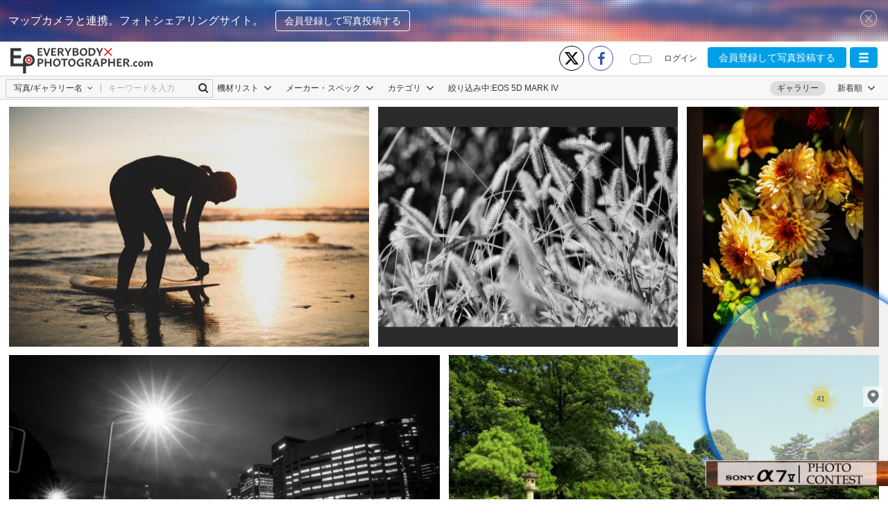

--- FILE ---
content_type: text/html; charset=UTF-8
request_url: https://www.every-photo.com/ajax-search-photo
body_size: 2745
content:
<div class="gallery-item hv-fav" data-num="10" data-type="photo" data-id="de7472e0-5ae2-11ef-a49b-7d99a90129a0">
        <a href="https://www.every-photo.com/photo/de7472e0-5ae2-11ef-a49b-7d99a90129a0" target="_blank">
            <span class="img_Guard"></span><img class="img-full" src="https://www.every-photo.com/upload/thumbnail/de169ef0-5ae2-11ef-b301-9bf307d1977b.jpg"/>
        </a>
        <div class="details">
            <div class="details-top details-option">
                                    <span class="start jsLogin" aria-hidden="true">
                        <a href="javascript:;" class="jsNumberFavourite">
                            <i class="fa ic-start-white"  attr-id="de7472e0-5ae2-11ef-a49b-7d99a90129a0"></i>
                        </a>
                    </span>
                            </div>
            <div class="details-bt">
                <div class="text">
                    <a href="https://www.every-photo.com/1807417579821096/profile">
                        <img class="bd-radius" style="height: 20px; width: 20px;" src="https://www.every-photo.com/upload/avatar/no-avatar.png">
                        <span>ideman</span>
                    </a>
                </div>
                <div class="tool">
                    <a href="javascript:;">
                        <i class="fa ic-start-white" aria-hidden="true"></i>
                        <span class="jsNumberFavourite" attr-id="de7472e0-5ae2-11ef-a49b-7d99a90129a0">10</span>
                    </a>
                </div>
                <div class="tool">
                    <a href="javascript:;">
                        <i class="fa fa-commenting" aria-hidden="true"></i>
                        <span class="jsTotalComment" attr-id="de7472e0-5ae2-11ef-a49b-7d99a90129a0">0</span>
                    </a>
                </div>
            </div>
        </div>
    </div>
    <div class="gallery-item hv-fav" data-num="2" data-type="photo" data-id="d18c3cc0-7268-11ee-b816-ffb8331ea02a">
        <a href="https://www.every-photo.com/photo/d18c3cc0-7268-11ee-b816-ffb8331ea02a" target="_blank">
            <span class="img_Guard"></span><img class="img-full" src="https://www.every-photo.com/upload/thumbnail/cf9c40a0-7268-11ee-8e1a-9396fe3cc66c.png"/>
        </a>
        <div class="details">
            <div class="details-top details-option">
                                    <span class="start jsLogin" aria-hidden="true">
                        <a href="javascript:;" class="jsNumberFavourite">
                            <i class="fa ic-start-white"  attr-id="d18c3cc0-7268-11ee-b816-ffb8331ea02a"></i>
                        </a>
                    </span>
                            </div>
            <div class="details-bt">
                <div class="text">
                    <a href="https://www.every-photo.com/1677716714015835/profile">
                        <img class="bd-radius" style="height: 20px; width: 20px;" src="https://www.every-photo.com/upload/avatar/92d02200-5d0b-11eb-9e8e-63f06eca3c93.jpeg">
                        <span>やまのり</span>
                    </a>
                </div>
                <div class="tool">
                    <a href="javascript:;">
                        <i class="fa ic-start-white" aria-hidden="true"></i>
                        <span class="jsNumberFavourite" attr-id="d18c3cc0-7268-11ee-b816-ffb8331ea02a">2</span>
                    </a>
                </div>
                <div class="tool">
                    <a href="javascript:;">
                        <i class="fa fa-commenting" aria-hidden="true"></i>
                        <span class="jsTotalComment" attr-id="d18c3cc0-7268-11ee-b816-ffb8331ea02a">0</span>
                    </a>
                </div>
            </div>
        </div>
    </div>
    <div class="gallery-item hv-fav" data-num="4" data-type="photo" data-id="fc3d1690-7267-11ee-8cd9-c33d7b8ce957">
        <a href="https://www.every-photo.com/photo/fc3d1690-7267-11ee-8cd9-c33d7b8ce957" target="_blank">
            <span class="img_Guard"></span><img class="img-full" src="https://www.every-photo.com/upload/thumbnail/fbc0e6e0-7267-11ee-8820-cbdfb9337386.jpeg"/>
        </a>
        <div class="details">
            <div class="details-top details-option">
                                    <span class="start jsLogin" aria-hidden="true">
                        <a href="javascript:;" class="jsNumberFavourite">
                            <i class="fa ic-start-white"  attr-id="fc3d1690-7267-11ee-8cd9-c33d7b8ce957"></i>
                        </a>
                    </span>
                            </div>
            <div class="details-bt">
                <div class="text">
                    <a href="https://www.every-photo.com/1677716714015835/profile">
                        <img class="bd-radius" style="height: 20px; width: 20px;" src="https://www.every-photo.com/upload/avatar/92d02200-5d0b-11eb-9e8e-63f06eca3c93.jpeg">
                        <span>やまのり</span>
                    </a>
                </div>
                <div class="tool">
                    <a href="javascript:;">
                        <i class="fa ic-start-white" aria-hidden="true"></i>
                        <span class="jsNumberFavourite" attr-id="fc3d1690-7267-11ee-8cd9-c33d7b8ce957">4</span>
                    </a>
                </div>
                <div class="tool">
                    <a href="javascript:;">
                        <i class="fa fa-commenting" aria-hidden="true"></i>
                        <span class="jsTotalComment" attr-id="fc3d1690-7267-11ee-8cd9-c33d7b8ce957">0</span>
                    </a>
                </div>
            </div>
        </div>
    </div>
    <div class="gallery-item hv-fav" data-num="" data-type="photo" data-id="f948b0e0-7266-11ee-8d29-a73635ca6eb1">
        <a href="https://www.every-photo.com/photo/f948b0e0-7266-11ee-8d29-a73635ca6eb1" target="_blank">
            <span class="img_Guard"></span><img class="img-full" src="https://www.every-photo.com/upload/thumbnail/f87c7be0-7266-11ee-a2f7-2dfc214163af.jpeg"/>
        </a>
        <div class="details">
            <div class="details-top details-option">
                                    <span class="start jsLogin" aria-hidden="true">
                        <a href="javascript:;" class="jsNumberFavourite">
                            <i class="fa ic-start-white"  attr-id="f948b0e0-7266-11ee-8d29-a73635ca6eb1"></i>
                        </a>
                    </span>
                            </div>
            <div class="details-bt">
                <div class="text">
                    <a href="https://www.every-photo.com/1677716714015835/profile">
                        <img class="bd-radius" style="height: 20px; width: 20px;" src="https://www.every-photo.com/upload/avatar/92d02200-5d0b-11eb-9e8e-63f06eca3c93.jpeg">
                        <span>やまのり</span>
                    </a>
                </div>
                <div class="tool">
                    <a href="javascript:;">
                        <i class="fa ic-start-white" aria-hidden="true"></i>
                        <span class="jsNumberFavourite" attr-id="f948b0e0-7266-11ee-8d29-a73635ca6eb1">0</span>
                    </a>
                </div>
                <div class="tool">
                    <a href="javascript:;">
                        <i class="fa fa-commenting" aria-hidden="true"></i>
                        <span class="jsTotalComment" attr-id="f948b0e0-7266-11ee-8d29-a73635ca6eb1">0</span>
                    </a>
                </div>
            </div>
        </div>
    </div>
    <div class="gallery-item hv-fav" data-num="2" data-type="photo" data-id="560e19a0-4d51-11ee-9919-f577025f3753">
        <a href="https://www.every-photo.com/photo/560e19a0-4d51-11ee-9919-f577025f3753" target="_blank">
            <span class="img_Guard"></span><img class="img-full" src="https://www.every-photo.com/upload/thumbnail/549a43a0-4d51-11ee-bb4d-a78a1e5c0ec6.jpeg"/>
        </a>
        <div class="details">
            <div class="details-top details-option">
                                    <span class="start jsLogin" aria-hidden="true">
                        <a href="javascript:;" class="jsNumberFavourite">
                            <i class="fa ic-start-white"  attr-id="560e19a0-4d51-11ee-9919-f577025f3753"></i>
                        </a>
                    </span>
                            </div>
            <div class="details-bt">
                <div class="text">
                    <a href="https://www.every-photo.com/1677716714015835/profile">
                        <img class="bd-radius" style="height: 20px; width: 20px;" src="https://www.every-photo.com/upload/avatar/92d02200-5d0b-11eb-9e8e-63f06eca3c93.jpeg">
                        <span>やまのり</span>
                    </a>
                </div>
                <div class="tool">
                    <a href="javascript:;">
                        <i class="fa ic-start-white" aria-hidden="true"></i>
                        <span class="jsNumberFavourite" attr-id="560e19a0-4d51-11ee-9919-f577025f3753">2</span>
                    </a>
                </div>
                <div class="tool">
                    <a href="javascript:;">
                        <i class="fa fa-commenting" aria-hidden="true"></i>
                        <span class="jsTotalComment" attr-id="560e19a0-4d51-11ee-9919-f577025f3753">0</span>
                    </a>
                </div>
            </div>
        </div>
    </div>
    <div class="gallery-item hv-fav" data-num="4" data-type="photo" data-id="9df47cc0-bd80-11ed-98bc-4b78be482f50">
        <a href="https://www.every-photo.com/photo/9df47cc0-bd80-11ed-98bc-4b78be482f50" target="_blank">
            <span class="img_Guard"></span><img class="img-full" src="https://www.every-photo.com/upload/thumbnail/9d1fa370-bd80-11ed-a3d6-ffacc53e903f.jpeg"/>
        </a>
        <div class="details">
            <div class="details-top details-option">
                                    <span class="start jsLogin" aria-hidden="true">
                        <a href="javascript:;" class="jsNumberFavourite">
                            <i class="fa ic-start-white"  attr-id="9df47cc0-bd80-11ed-98bc-4b78be482f50"></i>
                        </a>
                    </span>
                            </div>
            <div class="details-bt">
                <div class="text">
                    <a href="https://www.every-photo.com/1677716714015835/profile">
                        <img class="bd-radius" style="height: 20px; width: 20px;" src="https://www.every-photo.com/upload/avatar/92d02200-5d0b-11eb-9e8e-63f06eca3c93.jpeg">
                        <span>やまのり</span>
                    </a>
                </div>
                <div class="tool">
                    <a href="javascript:;">
                        <i class="fa ic-start-white" aria-hidden="true"></i>
                        <span class="jsNumberFavourite" attr-id="9df47cc0-bd80-11ed-98bc-4b78be482f50">4</span>
                    </a>
                </div>
                <div class="tool">
                    <a href="javascript:;">
                        <i class="fa fa-commenting" aria-hidden="true"></i>
                        <span class="jsTotalComment" attr-id="9df47cc0-bd80-11ed-98bc-4b78be482f50">0</span>
                    </a>
                </div>
            </div>
        </div>
    </div>
    <div class="gallery-item hv-fav" data-num="3" data-type="photo" data-id="f82d4470-9f16-11ed-8c77-996288b3e616">
        <a href="https://www.every-photo.com/photo/f82d4470-9f16-11ed-8c77-996288b3e616" target="_blank">
            <span class="img_Guard"></span><img class="img-full" src="https://www.every-photo.com/upload/thumbnail/f5cdbdb0-9f16-11ed-ab01-a904321e961f.png"/>
        </a>
        <div class="details">
            <div class="details-top details-option">
                                    <span class="start jsLogin" aria-hidden="true">
                        <a href="javascript:;" class="jsNumberFavourite">
                            <i class="fa ic-start-white"  attr-id="f82d4470-9f16-11ed-8c77-996288b3e616"></i>
                        </a>
                    </span>
                            </div>
            <div class="details-bt">
                <div class="text">
                    <a href="https://www.every-photo.com/1677716714015835/profile">
                        <img class="bd-radius" style="height: 20px; width: 20px;" src="https://www.every-photo.com/upload/avatar/92d02200-5d0b-11eb-9e8e-63f06eca3c93.jpeg">
                        <span>やまのり</span>
                    </a>
                </div>
                <div class="tool">
                    <a href="javascript:;">
                        <i class="fa ic-start-white" aria-hidden="true"></i>
                        <span class="jsNumberFavourite" attr-id="f82d4470-9f16-11ed-8c77-996288b3e616">3</span>
                    </a>
                </div>
                <div class="tool">
                    <a href="javascript:;">
                        <i class="fa fa-commenting" aria-hidden="true"></i>
                        <span class="jsTotalComment" attr-id="f82d4470-9f16-11ed-8c77-996288b3e616">0</span>
                    </a>
                </div>
            </div>
        </div>
    </div>
    <div class="gallery-item hv-fav" data-num="1" data-type="photo" data-id="6f1e9830-7af5-11ed-b3ef-410a9081b9d4">
        <a href="https://www.every-photo.com/photo/6f1e9830-7af5-11ed-b3ef-410a9081b9d4" target="_blank">
            <span class="img_Guard"></span><img class="img-full" src="https://www.every-photo.com/upload/thumbnail/6e971c20-7af5-11ed-ad7b-a3c3d3d90bc0.jpeg"/>
        </a>
        <div class="details">
            <div class="details-top details-option">
                                    <span class="start jsLogin" aria-hidden="true">
                        <a href="javascript:;" class="jsNumberFavourite">
                            <i class="fa ic-start-white"  attr-id="6f1e9830-7af5-11ed-b3ef-410a9081b9d4"></i>
                        </a>
                    </span>
                            </div>
            <div class="details-bt">
                <div class="text">
                    <a href="https://www.every-photo.com/1677716714015835/profile">
                        <img class="bd-radius" style="height: 20px; width: 20px;" src="https://www.every-photo.com/upload/avatar/92d02200-5d0b-11eb-9e8e-63f06eca3c93.jpeg">
                        <span>やまのり</span>
                    </a>
                </div>
                <div class="tool">
                    <a href="javascript:;">
                        <i class="fa ic-start-white" aria-hidden="true"></i>
                        <span class="jsNumberFavourite" attr-id="6f1e9830-7af5-11ed-b3ef-410a9081b9d4">1</span>
                    </a>
                </div>
                <div class="tool">
                    <a href="javascript:;">
                        <i class="fa fa-commenting" aria-hidden="true"></i>
                        <span class="jsTotalComment" attr-id="6f1e9830-7af5-11ed-b3ef-410a9081b9d4">0</span>
                    </a>
                </div>
            </div>
        </div>
    </div>
    <div class="gallery-item hv-fav" data-num="2" data-type="photo" data-id="6d8a79a0-7a24-11ed-a090-411b0f2fee7f">
        <a href="https://www.every-photo.com/photo/6d8a79a0-7a24-11ed-a090-411b0f2fee7f" target="_blank">
            <span class="img_Guard"></span><img class="img-full" src="https://www.every-photo.com/upload/thumbnail/6ba9f930-7a24-11ed-babb-39aed95edf9c.jpeg"/>
        </a>
        <div class="details">
            <div class="details-top details-option">
                                    <span class="start jsLogin" aria-hidden="true">
                        <a href="javascript:;" class="jsNumberFavourite">
                            <i class="fa ic-start-white"  attr-id="6d8a79a0-7a24-11ed-a090-411b0f2fee7f"></i>
                        </a>
                    </span>
                            </div>
            <div class="details-bt">
                <div class="text">
                    <a href="https://www.every-photo.com/1677716714015835/profile">
                        <img class="bd-radius" style="height: 20px; width: 20px;" src="https://www.every-photo.com/upload/avatar/92d02200-5d0b-11eb-9e8e-63f06eca3c93.jpeg">
                        <span>やまのり</span>
                    </a>
                </div>
                <div class="tool">
                    <a href="javascript:;">
                        <i class="fa ic-start-white" aria-hidden="true"></i>
                        <span class="jsNumberFavourite" attr-id="6d8a79a0-7a24-11ed-a090-411b0f2fee7f">2</span>
                    </a>
                </div>
                <div class="tool">
                    <a href="javascript:;">
                        <i class="fa fa-commenting" aria-hidden="true"></i>
                        <span class="jsTotalComment" attr-id="6d8a79a0-7a24-11ed-a090-411b0f2fee7f">0</span>
                    </a>
                </div>
            </div>
        </div>
    </div>
    <div class="gallery-item hv-fav" data-num="4" data-type="photo" data-id="6da12350-7a24-11ed-9c95-3ba939bb8862">
        <a href="https://www.every-photo.com/photo/6da12350-7a24-11ed-9c95-3ba939bb8862" target="_blank">
            <span class="img_Guard"></span><img class="img-full" src="https://www.every-photo.com/upload/thumbnail/6bbfada0-7a24-11ed-9fa2-655d2ef3a84c.jpeg"/>
        </a>
        <div class="details">
            <div class="details-top details-option">
                                    <span class="start jsLogin" aria-hidden="true">
                        <a href="javascript:;" class="jsNumberFavourite">
                            <i class="fa ic-start-white"  attr-id="6da12350-7a24-11ed-9c95-3ba939bb8862"></i>
                        </a>
                    </span>
                            </div>
            <div class="details-bt">
                <div class="text">
                    <a href="https://www.every-photo.com/1677716714015835/profile">
                        <img class="bd-radius" style="height: 20px; width: 20px;" src="https://www.every-photo.com/upload/avatar/92d02200-5d0b-11eb-9e8e-63f06eca3c93.jpeg">
                        <span>やまのり</span>
                    </a>
                </div>
                <div class="tool">
                    <a href="javascript:;">
                        <i class="fa ic-start-white" aria-hidden="true"></i>
                        <span class="jsNumberFavourite" attr-id="6da12350-7a24-11ed-9c95-3ba939bb8862">4</span>
                    </a>
                </div>
                <div class="tool">
                    <a href="javascript:;">
                        <i class="fa fa-commenting" aria-hidden="true"></i>
                        <span class="jsTotalComment" attr-id="6da12350-7a24-11ed-9c95-3ba939bb8862">0</span>
                    </a>
                </div>
            </div>
        </div>
    </div>
    <div class="gallery-item hv-fav" data-num="1" data-type="photo" data-id="6dac61c0-7a24-11ed-8a8e-2377046bd63d">
        <a href="https://www.every-photo.com/photo/6dac61c0-7a24-11ed-8a8e-2377046bd63d" target="_blank">
            <span class="img_Guard"></span><img class="img-full" src="https://www.every-photo.com/upload/thumbnail/6bb448a0-7a24-11ed-8818-8919339a6f10.jpeg"/>
        </a>
        <div class="details">
            <div class="details-top details-option">
                                    <span class="start jsLogin" aria-hidden="true">
                        <a href="javascript:;" class="jsNumberFavourite">
                            <i class="fa ic-start-white"  attr-id="6dac61c0-7a24-11ed-8a8e-2377046bd63d"></i>
                        </a>
                    </span>
                            </div>
            <div class="details-bt">
                <div class="text">
                    <a href="https://www.every-photo.com/1677716714015835/profile">
                        <img class="bd-radius" style="height: 20px; width: 20px;" src="https://www.every-photo.com/upload/avatar/92d02200-5d0b-11eb-9e8e-63f06eca3c93.jpeg">
                        <span>やまのり</span>
                    </a>
                </div>
                <div class="tool">
                    <a href="javascript:;">
                        <i class="fa ic-start-white" aria-hidden="true"></i>
                        <span class="jsNumberFavourite" attr-id="6dac61c0-7a24-11ed-8a8e-2377046bd63d">1</span>
                    </a>
                </div>
                <div class="tool">
                    <a href="javascript:;">
                        <i class="fa fa-commenting" aria-hidden="true"></i>
                        <span class="jsTotalComment" attr-id="6dac61c0-7a24-11ed-8a8e-2377046bd63d">0</span>
                    </a>
                </div>
            </div>
        </div>
    </div>
    <div class="gallery-item hv-fav" data-num="4" data-type="photo" data-id="6dc5bc10-7a24-11ed-8986-a3158d7ec0a5">
        <a href="https://www.every-photo.com/photo/6dc5bc10-7a24-11ed-8986-a3158d7ec0a5" target="_blank">
            <span class="img_Guard"></span><img class="img-full" src="https://www.every-photo.com/upload/thumbnail/6bac5960-7a24-11ed-9509-dbd39a0781ba.jpeg"/>
        </a>
        <div class="details">
            <div class="details-top details-option">
                                    <span class="start jsLogin" aria-hidden="true">
                        <a href="javascript:;" class="jsNumberFavourite">
                            <i class="fa ic-start-white"  attr-id="6dc5bc10-7a24-11ed-8986-a3158d7ec0a5"></i>
                        </a>
                    </span>
                            </div>
            <div class="details-bt">
                <div class="text">
                    <a href="https://www.every-photo.com/1677716714015835/profile">
                        <img class="bd-radius" style="height: 20px; width: 20px;" src="https://www.every-photo.com/upload/avatar/92d02200-5d0b-11eb-9e8e-63f06eca3c93.jpeg">
                        <span>やまのり</span>
                    </a>
                </div>
                <div class="tool">
                    <a href="javascript:;">
                        <i class="fa ic-start-white" aria-hidden="true"></i>
                        <span class="jsNumberFavourite" attr-id="6dc5bc10-7a24-11ed-8986-a3158d7ec0a5">4</span>
                    </a>
                </div>
                <div class="tool">
                    <a href="javascript:;">
                        <i class="fa fa-commenting" aria-hidden="true"></i>
                        <span class="jsTotalComment" attr-id="6dc5bc10-7a24-11ed-8986-a3158d7ec0a5">0</span>
                    </a>
                </div>
            </div>
        </div>
    </div>
    <div class="gallery-item hv-fav" data-num="2" data-type="photo" data-id="6ce74310-7a24-11ed-b4a6-314b36f9c6be">
        <a href="https://www.every-photo.com/photo/6ce74310-7a24-11ed-b4a6-314b36f9c6be" target="_blank">
            <span class="img_Guard"></span><img class="img-full" src="https://www.every-photo.com/upload/thumbnail/6b93d0e0-7a24-11ed-b9e1-3db170dfaa1b.jpeg"/>
        </a>
        <div class="details">
            <div class="details-top details-option">
                                    <span class="start jsLogin" aria-hidden="true">
                        <a href="javascript:;" class="jsNumberFavourite">
                            <i class="fa ic-start-white"  attr-id="6ce74310-7a24-11ed-b4a6-314b36f9c6be"></i>
                        </a>
                    </span>
                            </div>
            <div class="details-bt">
                <div class="text">
                    <a href="https://www.every-photo.com/1677716714015835/profile">
                        <img class="bd-radius" style="height: 20px; width: 20px;" src="https://www.every-photo.com/upload/avatar/92d02200-5d0b-11eb-9e8e-63f06eca3c93.jpeg">
                        <span>やまのり</span>
                    </a>
                </div>
                <div class="tool">
                    <a href="javascript:;">
                        <i class="fa ic-start-white" aria-hidden="true"></i>
                        <span class="jsNumberFavourite" attr-id="6ce74310-7a24-11ed-b4a6-314b36f9c6be">2</span>
                    </a>
                </div>
                <div class="tool">
                    <a href="javascript:;">
                        <i class="fa fa-commenting" aria-hidden="true"></i>
                        <span class="jsTotalComment" attr-id="6ce74310-7a24-11ed-b4a6-314b36f9c6be">0</span>
                    </a>
                </div>
            </div>
        </div>
    </div>
    <div class="gallery-item hv-fav" data-num="" data-type="photo" data-id="00833ac0-7935-11ed-8eba-65d5c594e11c">
        <a href="https://www.every-photo.com/photo/00833ac0-7935-11ed-8eba-65d5c594e11c" target="_blank">
            <span class="img_Guard"></span><img class="img-full" src="https://www.every-photo.com/upload/thumbnail/ff2223e0-7934-11ed-8fe7-cf36a89199ac.jpeg"/>
        </a>
        <div class="details">
            <div class="details-top details-option">
                                    <span class="start jsLogin" aria-hidden="true">
                        <a href="javascript:;" class="jsNumberFavourite">
                            <i class="fa ic-start-white"  attr-id="00833ac0-7935-11ed-8eba-65d5c594e11c"></i>
                        </a>
                    </span>
                            </div>
            <div class="details-bt">
                <div class="text">
                    <a href="https://www.every-photo.com/1677716714015835/profile">
                        <img class="bd-radius" style="height: 20px; width: 20px;" src="https://www.every-photo.com/upload/avatar/92d02200-5d0b-11eb-9e8e-63f06eca3c93.jpeg">
                        <span>やまのり</span>
                    </a>
                </div>
                <div class="tool">
                    <a href="javascript:;">
                        <i class="fa ic-start-white" aria-hidden="true"></i>
                        <span class="jsNumberFavourite" attr-id="00833ac0-7935-11ed-8eba-65d5c594e11c">0</span>
                    </a>
                </div>
                <div class="tool">
                    <a href="javascript:;">
                        <i class="fa fa-commenting" aria-hidden="true"></i>
                        <span class="jsTotalComment" attr-id="00833ac0-7935-11ed-8eba-65d5c594e11c">0</span>
                    </a>
                </div>
            </div>
        </div>
    </div>
    <div class="gallery-item hv-fav" data-num="" data-type="photo" data-id="c7bb4ba0-7934-11ed-a27f-05f6310c940e">
        <a href="https://www.every-photo.com/photo/c7bb4ba0-7934-11ed-a27f-05f6310c940e" target="_blank">
            <span class="img_Guard"></span><img class="img-full" src="https://www.every-photo.com/upload/thumbnail/c658ba60-7934-11ed-baca-55e3898a4446.jpeg"/>
        </a>
        <div class="details">
            <div class="details-top details-option">
                                    <span class="start jsLogin" aria-hidden="true">
                        <a href="javascript:;" class="jsNumberFavourite">
                            <i class="fa ic-start-white"  attr-id="c7bb4ba0-7934-11ed-a27f-05f6310c940e"></i>
                        </a>
                    </span>
                            </div>
            <div class="details-bt">
                <div class="text">
                    <a href="https://www.every-photo.com/1677716714015835/profile">
                        <img class="bd-radius" style="height: 20px; width: 20px;" src="https://www.every-photo.com/upload/avatar/92d02200-5d0b-11eb-9e8e-63f06eca3c93.jpeg">
                        <span>やまのり</span>
                    </a>
                </div>
                <div class="tool">
                    <a href="javascript:;">
                        <i class="fa ic-start-white" aria-hidden="true"></i>
                        <span class="jsNumberFavourite" attr-id="c7bb4ba0-7934-11ed-a27f-05f6310c940e">0</span>
                    </a>
                </div>
                <div class="tool">
                    <a href="javascript:;">
                        <i class="fa fa-commenting" aria-hidden="true"></i>
                        <span class="jsTotalComment" attr-id="c7bb4ba0-7934-11ed-a27f-05f6310c940e">0</span>
                    </a>
                </div>
            </div>
        </div>
    </div>
    <div class="gallery-item hv-fav" data-num="" data-type="photo" data-id="57b74060-7934-11ed-b9b3-5dde3edfd8bb">
        <a href="https://www.every-photo.com/photo/57b74060-7934-11ed-b9b3-5dde3edfd8bb" target="_blank">
            <span class="img_Guard"></span><img class="img-full" src="https://www.every-photo.com/upload/thumbnail/565926e0-7934-11ed-95ae-738830516457.jpeg"/>
        </a>
        <div class="details">
            <div class="details-top details-option">
                                    <span class="start jsLogin" aria-hidden="true">
                        <a href="javascript:;" class="jsNumberFavourite">
                            <i class="fa ic-start-white"  attr-id="57b74060-7934-11ed-b9b3-5dde3edfd8bb"></i>
                        </a>
                    </span>
                            </div>
            <div class="details-bt">
                <div class="text">
                    <a href="https://www.every-photo.com/1677716714015835/profile">
                        <img class="bd-radius" style="height: 20px; width: 20px;" src="https://www.every-photo.com/upload/avatar/92d02200-5d0b-11eb-9e8e-63f06eca3c93.jpeg">
                        <span>やまのり</span>
                    </a>
                </div>
                <div class="tool">
                    <a href="javascript:;">
                        <i class="fa ic-start-white" aria-hidden="true"></i>
                        <span class="jsNumberFavourite" attr-id="57b74060-7934-11ed-b9b3-5dde3edfd8bb">0</span>
                    </a>
                </div>
                <div class="tool">
                    <a href="javascript:;">
                        <i class="fa fa-commenting" aria-hidden="true"></i>
                        <span class="jsTotalComment" attr-id="57b74060-7934-11ed-b9b3-5dde3edfd8bb">0</span>
                    </a>
                </div>
            </div>
        </div>
    </div>
    <div class="gallery-item hv-fav" data-num="1" data-type="photo" data-id="57d8d840-7934-11ed-a173-55fe2f96165a">
        <a href="https://www.every-photo.com/photo/57d8d840-7934-11ed-a173-55fe2f96165a" target="_blank">
            <span class="img_Guard"></span><img class="img-full" src="https://www.every-photo.com/upload/thumbnail/5668ce20-7934-11ed-babc-df72a0916dab.jpeg"/>
        </a>
        <div class="details">
            <div class="details-top details-option">
                                    <span class="start jsLogin" aria-hidden="true">
                        <a href="javascript:;" class="jsNumberFavourite">
                            <i class="fa ic-start-white"  attr-id="57d8d840-7934-11ed-a173-55fe2f96165a"></i>
                        </a>
                    </span>
                            </div>
            <div class="details-bt">
                <div class="text">
                    <a href="https://www.every-photo.com/1677716714015835/profile">
                        <img class="bd-radius" style="height: 20px; width: 20px;" src="https://www.every-photo.com/upload/avatar/92d02200-5d0b-11eb-9e8e-63f06eca3c93.jpeg">
                        <span>やまのり</span>
                    </a>
                </div>
                <div class="tool">
                    <a href="javascript:;">
                        <i class="fa ic-start-white" aria-hidden="true"></i>
                        <span class="jsNumberFavourite" attr-id="57d8d840-7934-11ed-a173-55fe2f96165a">1</span>
                    </a>
                </div>
                <div class="tool">
                    <a href="javascript:;">
                        <i class="fa fa-commenting" aria-hidden="true"></i>
                        <span class="jsTotalComment" attr-id="57d8d840-7934-11ed-a173-55fe2f96165a">0</span>
                    </a>
                </div>
            </div>
        </div>
    </div>
    <div class="gallery-item hv-fav" data-num="1" data-type="photo" data-id="19b71c80-45ea-11ec-80e5-65fc729f8e07">
        <a href="https://www.every-photo.com/photo/19b71c80-45ea-11ec-80e5-65fc729f8e07" target="_blank">
            <span class="img_Guard"></span><img class="img-full" src="https://www.every-photo.com/upload/thumbnail/195a0ca0-45ea-11ec-a38b-af0702f65ee1.jpg"/>
        </a>
        <div class="details">
            <div class="details-top details-option">
                                    <span class="start jsLogin" aria-hidden="true">
                        <a href="javascript:;" class="jsNumberFavourite">
                            <i class="fa ic-start-white"  attr-id="19b71c80-45ea-11ec-80e5-65fc729f8e07"></i>
                        </a>
                    </span>
                            </div>
            <div class="details-bt">
                <div class="text">
                    <a href="https://www.every-photo.com/1716480175708190/profile">
                        <img class="bd-radius" style="height: 20px; width: 20px;" src="https://www.every-photo.com/upload/avatar/no-avatar.png">
                        <span>アレキ</span>
                    </a>
                </div>
                <div class="tool">
                    <a href="javascript:;">
                        <i class="fa ic-start-white" aria-hidden="true"></i>
                        <span class="jsNumberFavourite" attr-id="19b71c80-45ea-11ec-80e5-65fc729f8e07">1</span>
                    </a>
                </div>
                <div class="tool">
                    <a href="javascript:;">
                        <i class="fa fa-commenting" aria-hidden="true"></i>
                        <span class="jsTotalComment" attr-id="19b71c80-45ea-11ec-80e5-65fc729f8e07">0</span>
                    </a>
                </div>
            </div>
        </div>
    </div>
    <div class="gallery-item hv-fav" data-num="" data-type="photo" data-id="27179ab0-fa0b-11eb-956c-ad1469ff892c">
        <a href="https://www.every-photo.com/photo/27179ab0-fa0b-11eb-956c-ad1469ff892c" target="_blank">
            <span class="img_Guard"></span><img class="img-full" src="https://www.every-photo.com/upload/thumbnail/25db6ac0-fa0b-11eb-b765-2796bf028984.jpg"/>
        </a>
        <div class="details">
            <div class="details-top details-option">
                                    <span class="start jsLogin" aria-hidden="true">
                        <a href="javascript:;" class="jsNumberFavourite">
                            <i class="fa ic-start-white"  attr-id="27179ab0-fa0b-11eb-956c-ad1469ff892c"></i>
                        </a>
                    </span>
                            </div>
            <div class="details-bt">
                <div class="text">
                    <a href="https://www.every-photo.com/1707732627496979/profile">
                        <img class="bd-radius" style="height: 20px; width: 20px;" src="https://www.every-photo.com/upload/avatar/b7d449e0-fa0a-11eb-9e28-2578211cd4e3.jpg">
                        <span>あめ</span>
                    </a>
                </div>
                <div class="tool">
                    <a href="javascript:;">
                        <i class="fa ic-start-white" aria-hidden="true"></i>
                        <span class="jsNumberFavourite" attr-id="27179ab0-fa0b-11eb-956c-ad1469ff892c">0</span>
                    </a>
                </div>
                <div class="tool">
                    <a href="javascript:;">
                        <i class="fa fa-commenting" aria-hidden="true"></i>
                        <span class="jsTotalComment" attr-id="27179ab0-fa0b-11eb-956c-ad1469ff892c">0</span>
                    </a>
                </div>
            </div>
        </div>
    </div>
    <div class="gallery-item hv-fav" data-num="" data-type="photo" data-id="0e2e7de0-9e97-11eb-9a1e-89034126beb7">
        <a href="https://www.every-photo.com/photo/0e2e7de0-9e97-11eb-9a1e-89034126beb7" target="_blank">
            <span class="img_Guard"></span><img class="img-full" src="https://www.every-photo.com/upload/thumbnail/f5a0b330-9e96-11eb-9e16-9b489e1960a7.jpg"/>
        </a>
        <div class="details">
            <div class="details-top details-option">
                                    <span class="start jsLogin" aria-hidden="true">
                        <a href="javascript:;" class="jsNumberFavourite">
                            <i class="fa ic-start-white"  attr-id="0e2e7de0-9e97-11eb-9a1e-89034126beb7"></i>
                        </a>
                    </span>
                            </div>
            <div class="details-bt">
                <div class="text">
                    <a href="https://www.every-photo.com/1695029320249007/profile">
                        <img class="bd-radius" style="height: 20px; width: 20px;" src="https://www.every-photo.com/upload/avatar/1616505927.jpg">
                        <span>Negi</span>
                    </a>
                </div>
                <div class="tool">
                    <a href="javascript:;">
                        <i class="fa ic-start-white" aria-hidden="true"></i>
                        <span class="jsNumberFavourite" attr-id="0e2e7de0-9e97-11eb-9a1e-89034126beb7">0</span>
                    </a>
                </div>
                <div class="tool">
                    <a href="javascript:;">
                        <i class="fa fa-commenting" aria-hidden="true"></i>
                        <span class="jsTotalComment" attr-id="0e2e7de0-9e97-11eb-9a1e-89034126beb7">0</span>
                    </a>
                </div>
            </div>
        </div>
    </div>
<script type="text/javascript">
    var mygallery = $('div#mygallery');
    mygallery.on('click', 'li a.edit-photo', function (e) {
        var id = $(this).data('id');
        e.preventDefault();
        window.location.href = public_path + 'edit/' + id;
    });

</script>


--- FILE ---
content_type: application/javascript
request_url: https://www.every-photo.com/clients/js/search/search-category.js?v=96
body_size: 604
content:
var footerModalCategories = $('div#search-category div.modal-dialog div.modal-content div.modal-footer');
var bodyModalCategories = $('div#search-category .list-maker-name');

var allCheckedCategories =$('div#search-category div.all-checked');
allCheckedCategories.hide();

var unCheckSearchAnd = function () {
  allCheckedCategories.hide();
  allCheckedCategories.find('input[type="checkbox"]').attr('checked', false);
};


var removeCheckedCate = function (id) {
  footerModalCategories.find('div.footer-check[data-id="'+id+'"]').remove();
  bodyModalCategories.find('.btn[data-id="'+id+'"]').children('i').removeClass('fa-check');
  bodyModalCategories.find('.btn[data-id="'+id+'"]').removeClass('active');
  var countDel = footerModalCategories.find('div.footer-check').length;
  if (countDel == 2) unCheckSearchAnd();
};

var urlParameter = function() {
  var sPageURL = (window.location.search.substring(1));

  var sURLVariables = sPageURL.split('&');

  var sParameter = {};
  for (var i = 0; i < sURLVariables.length; i++)
  {
    var sParameterName = sURLVariables[i].split('=');
    if (sParameterName[0] != '') sParameter[sParameterName[0]] = sParameterName[1];
  }

  return sParameter;
};

$(document).ready(function () {

  bodyModalCategories.find('.btn').on('click', function(){
    var $this = $(this);
    var id = $this.attr('data-id');

    if ($this.hasClass('active')) {
      $(this).children('i').removeClass('fa-check');
      $(this).removeClass('active');
      footerModalCategories.find('div.footer-check[data-id="'+id+'"]').remove();
      var countDel = footerModalCategories.find('div.footer-check').length;

      if (countDel == 2) unCheckSearchAnd();
    }
    else {
      var countAdd = footerModalCategories.find('div.footer-check').length;

      if (countAdd <= 10) {
        $this.children('i').addClass('fa-check');
        $this.addClass('active');

        var html = '';

        html += '<div class="footer-check" data-id="'+id+'">'+
            '<div class="form-group list-maker-name">'+
            '<input type="hidden" name="categories[]" id="'+id+'" value="'+id+'">' +
            '<a class="btn btn-primary active" href="javascript:removeCheckedCate(\''+id+'\')">'+
            '<i class="fa fa-check" aria-hidden="true"></i><span class="span-mgL20">'+$('<div />').text($this.text()).html()+'</span></a>' +
            '</div>'+
            '</div>'+
            '</div>';

        // footerModalCategories.append(html);
        $(html).insertBefore(allCheckedCategories);

        if (countAdd == 2) {
          allCheckedCategories.show();
        }
      }
      else {
        notification('error', Lang.get('alert.messages.max_search_category', {max: 10}), Lang.get('alert.label.message'));
      }
    }
  });

  var url = urlParameter();

  // Old categories
  if (url['categories']) {
    var cateArr = url['categories'].split(',');
    $.each(cateArr, function (index, value) {

      $('.btn[data-id="'+value+'"]').trigger('click');

    });

    if (cateArr.length < 2) {
      allCheckedCategories.hide();
    }
    else {
      allCheckedCategories.show();
    }
  }

  if (url['search_and']) {
    $('label[for="rmAll"]').click();
  }


});

--- FILE ---
content_type: application/javascript
request_url: https://www.every-photo.com/clients/js/gallery/create-for-photo.js?v=96
body_size: 2900
content:
/**
 * Created by reishou on 3/9/17.
 */


/**
 * ====================================================== *
 * ====================================================== *
 * ==================== VARIABLE DOM ==================== *
 * ====================================================== *
 * ====================================================== *
 */


var btnPrepareCreatingForPhoto = $('.prepare-creating-for-photo')
var btnCreateGalleryForPhoto = $('.create-gallery-for-photo')

var mdlCreateGalleryForPhoto = $('#modal-create-gallery-for-photo')
var mdlGalleryCategory = $('#modal-gallery-category')

var frmCreateForPhoto = $('#create-gallery-for-photo-form')

var inpGalleryName = $('input[name=gallery_name_n]')
var inpGalleryDescription = $('textarea[name=gallery_description_n]')
var inpGalleryType = $('input[name=gallery_type_n]')
var listGalleryType = $('input.gallery-type-n')
var inpGalleryStatus = $('input[name=gallery_status_n]')
var inpGalleryGroupType = $('input[name=gallery_group_type_n]')
var inpGalleryPersonalType = $('input[name=gallery_personal_type_n]')
var inpGalleryPrivateType = $('input[name=gallery_private_type_n]')
var inpGalleryAuthority = $('input[name=gallery_authority_n]')
var listGalleryAuthority = $('input.gallery-authority-n')
var inpGalleryApprovalAuthority = $('input[name=gallery_approval_authority_n]')
var inpGalleryFreeAuthority = $('input[name=gallery_free_authority_n]')

var listGalleryCategory = $('.list-category-for-gallery-n')
var btnAddCategoryForGalleryPhoto = $('.add-category-for-gallery-photo')

var inpGalleryDateOpen = $('input[name=gallery_date_open_n]')
var inpGalleryDateClose = $('input[name=gallery_date_close_n]')

var elmGalleryPublic = $('.area-gallery-public')
var elmGalleryPrivate = $('.area-gallery-private')

var elmGalleryGroup = $('.area-gallery-group')


/**
 * ========================================================= *
 * ========================================================= *
 * ==================== VARIABLE GLOBAL ==================== *
 * ========================================================= *
 * ========================================================= *
 */


const GALLERY_PUBLIC = 0
const GALLERY_PRIVATE = 1
const GALLERY_GROUP_TYPE = 0
const GALLERY_PERSONAL_TYPE = 1
const GALLERY_PRIVATE_TYPE = 2
const GALLERY_APPROVAL_AUTHORITY = 0
const GALLERY_FREE_AUTHORITY = 1


/**
 * ======================================================== *
 * ======================================================== *
 * ==================== DOCUMENT READY ==================== *
 * ======================================================== *
 * ======================================================== *
 */


$(document).ready(function () {


  /**
   * ======================================================= *
   * ======================================================= *
   * ==================== PREPARE MODAL ==================== *
   * ======================================================= *
   * ======================================================= *
   */


  btnPrepareCreatingForPhoto.on('click', function (e) {
    var status = $(e.currentTarget).data('status')
    initCreatingGallery(status)
    e.preventDefault()
    mdlCreateGalleryForPhoto.modal('show')
  })

  listGalleryType.on('change', function (e) {
    makeCheckboxAsRadio(listGalleryType, e.currentTarget)
    var type = parseInt($(e.currentTarget).val())
    inpGalleryType.val(type)
    /** Implement any area by gallery group */
    if (type === GALLERY_GROUP_TYPE) {
      elmGalleryGroup.removeClass('disabled-area')
      listGalleryAuthority.prop('checked', false)
      inpGalleryApprovalAuthority.prop('checked', true)
      inpGalleryAuthority.val(GALLERY_APPROVAL_AUTHORITY)

      inpGalleryDateOpen.prop('required', true)
      inpGalleryDateClose.prop('required', true)
    } else {
      elmGalleryGroup.addClass('disabled-area')
      listGalleryAuthority.prop('checked', false)

      inpGalleryDateOpen.prop('required', false)
      inpGalleryDateClose.prop('required', false)
    }
    /** Implement any area by gallery private */
    if (type === GALLERY_PRIVATE_TYPE) {
      inpGalleryStatus.val(GALLERY_PRIVATE)
    } else {
      inpGalleryStatus.val(GALLERY_PUBLIC)
    }
  })

  listGalleryAuthority.on('change', function (e) {
    makeCheckboxAsRadio(listGalleryAuthority, e.currentTarget)
    var authority = parseInt($(e.currentTarget).val())
    inpGalleryAuthority.val(authority)
  })

  /** EFFECT FOR CLICK CATEGORY */

  mdlGalleryCategory.on('click', '.list-maker-name .btn', function (e) {
    if (!$(e.currentTarget).hasClass('original') || $(e.currentTarget).hasClass('not-confirm')) {
      var categories = [];
      var myCategories = [];
      var systemLength = 0;
      mdlGalleryCategory.find('.list-maker-name a.active').each(function () {
        categories.push($(this).data('id'));
      });
      mdlGalleryCategory.find('input[name=check_my_category]').each(function () {
        if ($(this).is(':checked')) {
          myCategories.push($(this).data('id'));
        }
      });
      $(this).blur();
      if (!$(this).hasClass('active')) {
        systemLength = categories.length + 1;
      } else {
        systemLength = categories.length - 1;
      }
      if (systemLength < MIN_GALLERY_CATEGORY) {
        mdlGalleryCategory.find('.my-category-invisible').css('visibility', 'hidden');
      } else {
        mdlGalleryCategory.find('.my-category-invisible').css('visibility', 'visible');
      }
      var categoryLength = categories.length + myCategories.length;
      if (!$(e.currentTarget).hasClass('active') && categoryLength >= MAX_GALLERY_CATEGORY) {
        toastr.clear();
        notification(
          'warning',
          Lang.get('alert.messages.max_gallery_category', {param1: MAX_GALLERY_CATEGORY}),
          Lang.get('alert.label.warning'),
          '1500');
      } else {
        $(this).children('i').toggleClass('fa-check');
        $(this).toggleClass('active');
        $(this).toggleClass('not-confirm');
      }
    }
    e.preventDefault()
  });

  mdlGalleryCategory.on('click', 'input[name=check_my_category]', function (e) {
    if (!$(e.currentTarget).hasClass('original') || $(e.currentTarget).hasClass('not-confirm')) {
      if ($(e.currentTarget).hasClass('not-confirm')) {
        $(e.currentTarget).removeClass('not-confirm');
      } else {
        $(e.currentTarget).addClass('not-confirm');
      }
      var categories = [];
      var myCategories = [];
      var myCategoryLength = 0;
      mdlGalleryCategory.find('.list-maker-name a.active').each(function (index, element) {
        categories.push($(element).data('id'));
      });
      mdlGalleryCategory.find('input[name=check_my_category]').each(function (index, element) {
        if ($(element).is(':checked')) {
          myCategories.push($(element).data('id'));
        }
      });
      $(e.currentTarget).blur();
      if ($(e.currentTarget).is(':checked')) {
        myCategoryLength = myCategories.length - 1;
      } else {
        myCategoryLength = myCategories.length + 1;
      }
      var categoryLength = categories.length + myCategoryLength;
      if ($(e.currentTarget).is(':checked') && categoryLength >= MAX_GALLERY_CATEGORY) {
        toastr.clear();
        notification(
          'warning',
          Lang.get('alert.messages.max_gallery_category', {param1: MAX_GALLERY_CATEGORY}),
          Lang.get('alert.label.warning'),
          '1500');
        return false;
      }
    }
  })

  mdlGalleryCategory.on('click', '.add-my-category', function (e) {
    var $this = $(this),
      search_my_category = mdlGalleryCategory.find("input[name=search-my-category]"),
      my_category = search_my_category.val();
    $this.addClass('disabled-area');
    my_category = $.trim(my_category);
    if (my_category.length == 0) {
      search_my_category.val(name);
      search_my_category.prop('placeholder', Lang.get('alert.messages.please_add_category'))
        .addClass('alert-my-category');
      $this.removeClass('disabled-area');
      return false;
    }
    $.ajax({
      url: public_path + "ajax/add-my-category",
      data: {
        name: my_category,
        class: 'gallery-category-n'
      },
      type: "POST",
      beforeSend: function () {
        toastr.clear();
        notification('info', Lang.get('alert.messages.adding_category'), Lang.get('alert.label.adding_category'), '0');
      }
    })
      .error(function () {
        $this.removeClass('disabled-area');
        toastr.clear();
        notification('error', Lang.get('alert.messages.try_again'), Lang.get('alert.label.error'));
        return false;
      })
      .done(function (data) {
        search_my_category.val('');
        search_my_category.prop('placeholder', Lang.get('alert.messages.input_category'))
          .removeClass('alert-my-category');
        $this.removeClass('disabled-area');
        toastr.clear();
        // notification('success', Lang.get('alert.messages.category_added'), Lang.get('alert.label.added_success'), '1000');
        var category = mdlGalleryCategory.find('.gallery-category-n' + data.id),
          categories = [];
        mdlGalleryCategory.find('.list-maker-name a.active').each(function () {
          categories.push($(this).data('id'));
        });
        if (category.length > 0) {
          if (categories.length < MAX_GALLERY_CATEGORY) {
            category.addClass('not-confirm');
            category.children('i').addClass('fa-check');
            category.addClass('active');
            category.find('input[name=check_my_category]').prop('checked', true);
          } else {
            toastr.clear();
            notification('warning', Lang.get('alert.messages.not_add_category'), Lang.get('alert.label.warning'), '1500');
            return false;
          }
        } else {
          var $my_category = data.category;
          mdlGalleryCategory.find('.list-my-category').append($my_category);
          if (categories.length < MAX_GALLERY_CATEGORY) {
            var new_category = mdlGalleryCategory.find('.gallery-category-n' + data.id);
            new_category.find('input[name=check_my_category]').prop('checked', true);
          }
        }
      });
    e.preventDefault();
  });


  /** ADD CATEGORY FOR GALLERY */

  btnAddCategoryForGalleryPhoto.on('click', function (e) {
    btnAddCategoryForGalleryPhoto.addClass('disabled-area');
    var mainCategories = [];
    var myCategories = [];

    mdlGalleryCategory.find('.list-maker-name a.active').each(function () {
      var original = true
      if ($(this).hasClass('not-confirm')) {
        original = false
      }
      mainCategories.push({
        id: $(this).data('id'),
        title: $(this).data('title'),
        original: original
      })
    })
    mdlGalleryCategory.find('input[name=check_my_category]').each(function () {
      if ($(this).is(':checked')) {
        var original = true
        if ($(this).hasClass('not-confirm')) {
          original = false
        }
        myCategories.push({
          id: $(this).data('id'),
          title: $(this).data('title'),
          original: original
        })
      }
    });
    var categories = mainCategories.concat(myCategories);
    if (mainCategories.length < MIN_GALLERY_CATEGORY || categories.length > MAX_GALLERY_CATEGORY) {
      toastr.clear()
      notification(
        'warning',
        Lang.get('alert.messages.category_min_max',
          {param1: MIN_GALLERY_CATEGORY, param2: MAX_GALLERY_CATEGORY}),
        Lang.get('alert.label.warning'),
        '2000')
    } else {
      mdlGalleryCategory.find('.not-confirm').removeClass('not-confirm')
      addCategoryToCreateGalleryForPhoto(categories)
      mdlGalleryCategory.modal('hide')
      mdlCreateGalleryForPhoto.modal('show')
    }
    btnAddCategoryForGalleryPhoto.removeClass('disabled-area')
    e.preventDefault()
  });


  /** CLICK TO DELETE ONE CATEGORY FOR GALLERY */

  listGalleryCategory.on('click', 'a.btn', function (e) {
    e.preventDefault();
  }).on('click', 'a.btn i.fa-times', function(){
    if (!$(this).hasClass('original')) {
      var id = $(this).parent().data('value')
      $(this).parent().remove()
      var objectDelete = mdlGalleryCategory.find('.btn[data-id=' + id + ']')
      objectDelete.removeClass('active')
      objectDelete.children('i').removeClass('fa-check')
      var objectMyDelete = mdlGalleryCategory.find('input#my-gallery-category' + id)
      objectMyDelete.prop('checked', false)
    }
  });

  /** CLICK TO HIDE MODAL GALLERY CATEGORY */

  mdlGalleryCategory.on('hidden.bs.modal', function () {
    mdlCreateGalleryForPhoto.modal('show')
    mdlGalleryCategory.find('.not-confirm').toggleClass('active')
    mdlGalleryCategory.find('.not-confirm').children('i').toggleClass('fa-check')
    mdlGalleryCategory.find('.not-confirm').removeClass('not-confirm')
    mdlGalleryCategory.find('.not-confirm').prop('checked', false)
    check_visible_my_gallery_category();
  });


  /**
   * ================================================================== *
   * ================================================================== *
   * ==================== CREATE GALLERY FOR PHOTO ==================== *
   * ================================================================== *
   * ================================================================== *
   */


  btnCreateGalleryForPhoto.on('click', function (e) {
    btnCreateGalleryForPhoto.addClass('disabled-area')
    if (frmCreateForPhoto.parsley().validate()) {
      var name = $.trim(inpGalleryName.val())
      var description = inpGalleryDescription.val()
      var type = inpGalleryType.val()
      var authority = inpGalleryAuthority.val()
      var listCategory = []
      var dateOpen = inpGalleryDateOpen.val()
      var dateClose = inpGalleryDateClose.val()
      if (dateClose) {
        dateClose = moment(dateClose)
        if (dateClose.isValid()) {
          // 23:59:59
          dateClose.add(1, 'd').add(-1, 's')
        } else {
          dateClose = null
        }
      } else {
        dateClose = null
      }
      listGalleryCategory.children().each(function () {
        listCategory.push($(this).data('value'))
      });
      if (listCategory.length < MIN_GALLERY_CATEGORY || listCategory.length > MAX_GALLERY_CATEGORY) {
        btnCreateGalleryForPhoto.removeClass('disabled-area')
        toastr.clear()
        notification(
          'warning',
          Lang.get('alert.messages.min_max_gallery_category', {
            param1: MIN_GALLERY_CATEGORY,
            param2: MAX_GALLERY_CATEGORY
          }),
          Lang.get('alert.label.warning'),
          '2000')
        return false
      }
      $.ajax({
        url: public_path + 'ajax/create-gallery-for-photo',
        data: {
          categories: listCategory,
          title: name,
          description: description,
          type: type,
          authority: authority,
          date_open: setMomentTime(dateOpen),
          date_close: dateClose ? dateClose.format() : null,
          // not need function setMomentTime because of convert to 23:59:59,
          template: $('input[name=template]').val(),
          photo_id: $("input[name=another_photo_id]").val(),
          status: inpGalleryStatus.val()
        },
        type: "POST",
        beforeSend: function () {
          toastr.clear()
          notification(
            'info',
            Lang.get('alert.messages.creating_gallery'),
            Lang.get('alert.label.creating_gallery'),
            '0')
        }
      }).error(function () {
        btnCreateGalleryForPhoto.removeClass('disabled-area')
        toastr.clear();
        notification('error', Lang.get('alert.messages.try_again'), Lang.get('alert.label.save_error'))
        return false
      }).done(function (data) {
        mdlCreateGalleryForPhoto.modal('hide')
        btnCreateGalleryForPhoto.removeClass('disabled-area')
        initCreatingGallery(GALLERY_PUBLIC)
        toastr.clear()
        notification('success', Lang.get('alert.messages.created_gallery'), Lang.get('alert.label.created_gallery'), '1000')
        loadModalGetAnotherGallery($('input[name=another_photo_id]').val())
      });
    } else {
      btnCreateGalleryForPhoto.removeClass('disabled-area')
    }
    e.preventDefault()
  });
})


/**
 * ================================================== *
 * ================================================== *
 * ==================== FUNCTION ==================== *
 * ================================================== *
 * ================================================== *
 */


function getPhotoInfo(id) {
  var status = GALLERY_PRIVATE
  $.ajax({
    url: public_path + "ajax/get-photo-info",
    data: {
      photo_id: id
    },
    type: "POST"
  })
    .error(function () {
      notification(
        'error',
        Lang.get('alert.messages.try_again'),
        Lang.get('alert.label.setting_error')
      )
      return false
    })
    .done(function (data) {
      listGalleryCategory.empty().append(data.current)
      mdlGalleryCategory.find('.list-categories').empty().append(data.category)
      btnPrepareCreatingForPhoto.data('status', data.status)
    });

  return status
}

function initCreatingGallery(status) {
  /** Refresh gallery value */
  inpGalleryName.val('')
  inpGalleryDescription.val('')
  listGalleryType.prop('checked', false)
  listGalleryAuthority.prop('checked', false)
  frmCreateForPhoto.find('input').removeClass('parsley-success')
  frmCreateForPhoto.find('input').removeClass('parsley-error')
  frmCreateForPhoto.find('.parsley-errors-list').remove()
  /** Implement area, element, input by status */
  if (status === GALLERY_PUBLIC) {
    inpGalleryGroupType.prop('checked', true)

    elmGalleryPublic.removeClass('hidden')
    elmGalleryPrivate.addClass('hidden')
    elmGalleryGroup.removeClass('disabled-area')

    inpGalleryApprovalAuthority.prop('checked', true)
    inpGalleryType.val(GALLERY_GROUP_TYPE)
    inpGalleryAuthority.val(GALLERY_APPROVAL_AUTHORITY)

    inpGalleryDateOpen.prop('required', true)
    inpGalleryDateClose.prop('required', true)
  } else {
    inpGalleryPrivateType.prop('checked', true)

    elmGalleryPublic.addClass('hidden')
    elmGalleryPrivate.removeClass('hidden')
    elmGalleryGroup.addClass('disabled-area')

    inpGalleryType.val(GALLERY_PRIVATE_TYPE)
    inpGalleryAuthority.val(GALLERY_APPROVAL_AUTHORITY)

    inpGalleryDateOpen.prop('required', false)
    inpGalleryDateClose.prop('required', false)
  }
  /** Set gallery status */
  inpGalleryStatus.val(status)
}

function makeCheckboxAsRadio(element, currentTarget) {
  element.not(currentTarget).prop('checked', false);
  $(currentTarget).prop('checked', true);
}

function addCategoryToCreateGalleryForPhoto(categories) {
  var html = ''
  categories.forEach(function (element) {
    html += appendElementGalleryCategory(element)
  })
  listGalleryCategory.empty().append(html)
}

function appendElementGalleryCategory(element) {
  var original = ''
  if (element.original) {
    original = ' original '
  }
  return "<a class='btn btn-default btn-del btn-bd' data-value='" + element.id + "' href='#'>" +
    element.title + "<i class='fa fa-times " + original + "' aria-hidden='true'></i> </a>"
}